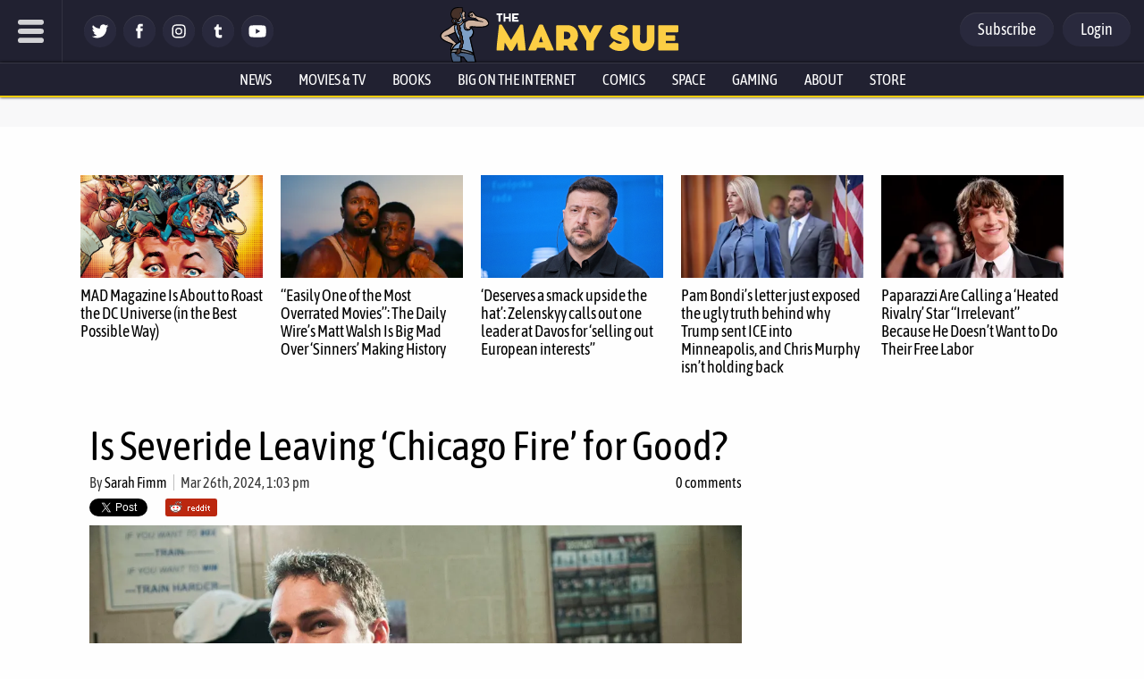

--- FILE ---
content_type: application/javascript; charset=UTF-8
request_url: https://themarysue.disqus.com/count-data.js?1=DISQUSis-taylor-kinney-leaving-chicago-fire-answered
body_size: 285
content:
var DISQUSWIDGETS;

if (typeof DISQUSWIDGETS != 'undefined') {
    DISQUSWIDGETS.displayCount({"text":{"and":"and","comments":{"zero":"0 comments","multiple":"{num} comments","one":"1 comment"}},"counts":[{"id":"DISQUSis-taylor-kinney-leaving-chicago-fire-answered","comments":0}]});
}